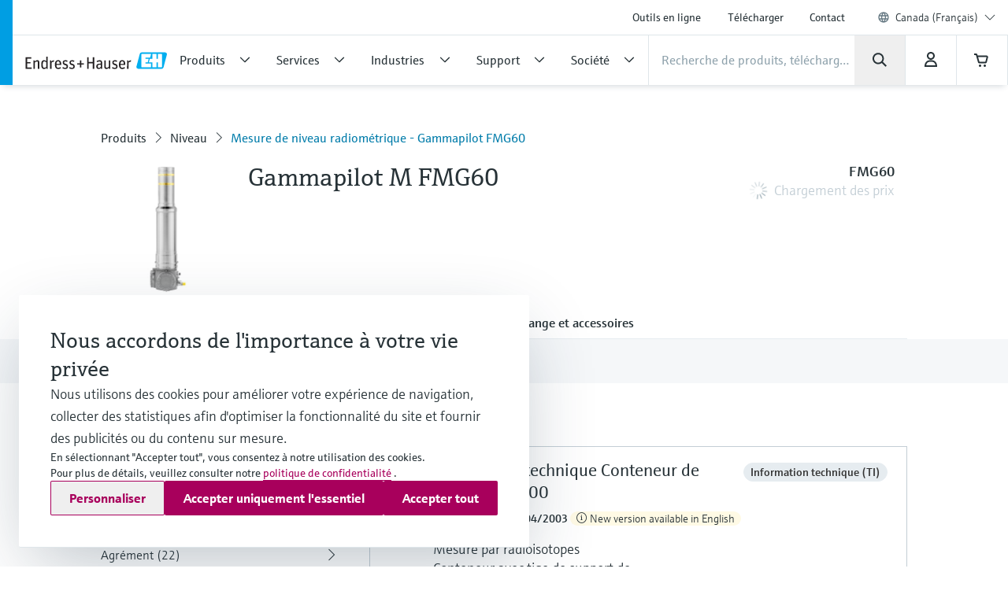

--- FILE ---
content_type: application/javascript; charset=utf-8
request_url: https://www.ca.endress.com/_/maintenance_mode/fr
body_size: 260
content:
if(!window.eh) { window.eh = {} }; window.eh.maintenanceInfo = {"creationDate":"2026-01-17T03:59:23.319Z","nebp":{"enabled":true,"maintenanceEnabled":false,"maintenanceAnnouncementEnabled":false,"start":"2023-11-25T00:00:00.320Z","end":"2023-11-25T00:00:00.320Z","announcementStart":"2023-11-25T00:00:00.320Z","announcementEnd":"2023-11-25T00:00:00.320Z","inMaintenanceModeAnnnouncement":false,"inMaintenanceMode":false,"available":true,"maintenanceInfo":"Temps d\u0027indisponibilité estimé : 25/11/2023 à 25/11/2023 (UTC)","maintenanceCompletedText":"Please return on 25/11/2023 (UTC), when we expect the maintenance period to be completed."},"productGuide":{"enabled":true,"maintenanceEnabled":false,"maintenanceAnnouncementEnabled":false,"start":"2021-10-24T00:00:00.321Z","end":"2021-10-24T00:00:00.321Z","announcementStart":"2021-10-24T00:00:00.321Z","announcementEnd":"2021-10-24T00:00:00.321Z","inMaintenanceModeAnnnouncement":false,"inMaintenanceMode":false,"available":true,"maintenanceInfo":"Estimated downtime: 24/10/2021 to 24/10/2021 (UTC)","maintenanceCompletedText":"Please return on 24/10/2021 (UTC), when we expect the maintenance period to be completed."},"myDocuments":{"enabled":true,"maintenanceEnabled":false,"maintenanceAnnouncementEnabled":false,"start":"2026-01-11T00:00:00.321Z","end":"2026-01-11T00:00:00.321Z","announcementStart":"2026-01-11T00:00:00.321Z","announcementEnd":"2026-01-11T00:00:00.321Z","inMaintenanceModeAnnnouncement":false,"inMaintenanceMode":false,"available":true,"maintenanceInfo":"*my-documents.maintenance.tooltip-text","maintenanceCompletedText":"*my-documents.message-maintenance.completed"}}; document.dispatchEvent(new Event('MaintenanceInfo:loaded'));